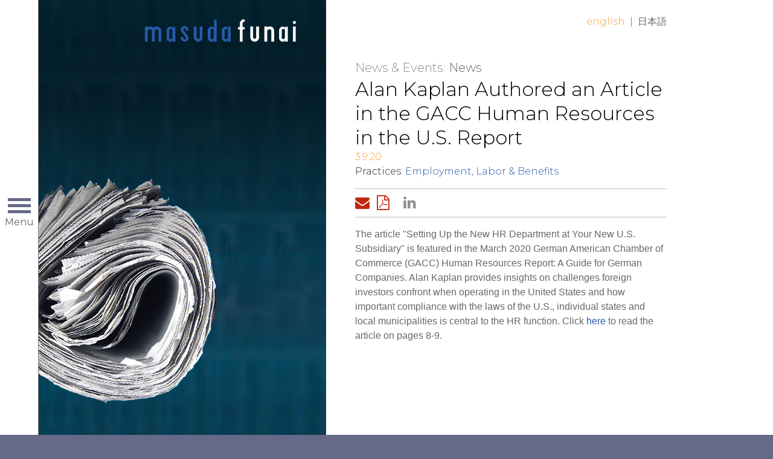

--- FILE ---
content_type: text/html; charset=utf-8
request_url: https://masudafunai.com/11339
body_size: 3684
content:

<!DOCTYPE html>
<html lang="en">
<head><title>
	Alan Kaplan Authored an Article in the GACC Human Resources in the U.S. Report | Masuda Funai
</title>
        <meta charset="utf-8" />
        <meta http-equiv="X-UA-Compatible" content="IE=Edge" />
        <meta name="viewport" content="width=device-width, initial-scale=1" />
        <link rel="canonical" href="https://www.masudafunai.com/11339" />
        <link rel="shortcut icon" href="/favicon.ico" />
        <!-- STYLES -->
        <link rel="stylesheet" type="text/css" href="/satlib/h/style/base.ashx?grid=1024,1344&pad=8,16,16" media="all" />
        <link rel="stylesheet" type="text/css" href="//fonts.googleapis.com/css?family=Montserrat:300,400,700" media="all" />
        <link rel="stylesheet" type="text/css" href="/assets/styles/font-awesome-4.7.0/css/font-awesome.min.css" media="all" />
        <link rel="stylesheet" type="text/css" href="/assets/styles/style_screen.css?mod=20240606" media="screen" />
        <link rel="stylesheet" type="text/css" href="/assets/styles/style_print.css" media="print" />
        <!-- SCRIPTS, RESPOND.JS SHOULD ALWAYS BE THE FIRST ONE HERE -->
        <!--[if lt IE 9]><script type="text/javascript" src="/scripts/respond.min.js"></script><![endif]-->
        <script type="text/javascript" src="//ajax.googleapis.com/ajax/libs/jquery/1.12.4/jquery.min.js"></script>
        <script type="text/javascript" src="/satlib/h/resource/sat.scriptbase.ashx"></script>
        <script type="text/javascript" src="/assets/scripts/sat.custom.js?mod=20171030"></script>

        <!-- GA4 Google tag (gtag.js) -->
        <script async src="https://www.googletagmanager.com/gtag/js?id=G-BHTJ40EFMW"></script>
        <script>
            window.dataLayer = window.dataLayer || [];
            function gtag() { dataLayer.push(arguments); }
            gtag('js', new Date());

            gtag('config', 'G-BHTJ40EFMW');
        </script>

        <!-- Google Analytics -->
        <script>
            (function (i, s, o, g, r, a, m) {
                i['GoogleAnalyticsObject'] = r; i[r] = i[r] || function () {
                    (i[r].q = i[r].q || []).push(arguments)
                }, i[r].l = 1 * new Date(); a = s.createElement(o),
                    m = s.getElementsByTagName(o)[0]; a.async = 1; a.src = g; m.parentNode.insertBefore(a, m)
            })(window, document, 'script', 'https://www.google-analytics.com/analytics.js', 'ga');
            ga('create', 'UA-2285268-25', 'auto');
            ga('send', 'pageview');
        </script>
        <!-- End Google Analytics -->

        
    



<meta  property="og:type" content="website" />
<meta  property="og:title" content="Alan Kaplan Authored an Article in the GACC Human Resources in the U.S. Report" />


<meta  name="twitter:card" content="summary_large_image" />
<meta  name="twitter:title" content="Alan Kaplan Authored an Article in the GACC Human Resources in the U.S. Report" />



<script type="text/javascript">
 $(document).ready(function() {
  if ($('.wb-editor-form').length>0) {
    $.getScript("/satlib/h/resource/publicWBFormScripts.ashx");
  }
 });
</script>
</head>
<body class=" shownews_page layout-news ">
    <a class="sat-sr-only" href="#skip">Skip to Main Content</a>
    <form name="mpform" method="post" action="/11339" id="mpform">
<div>
<input type="hidden" name="__VIEWSTATE" id="__VIEWSTATE" value="/wEPDwUJMzA3MDMzNjM4ZGR6V96ELtD+5OIXbVlA7ZqLr+g86BL3IjAjLXM6y7F9/w==" />
</div>

<div>

	<input type="hidden" name="__VIEWSTATEGENERATOR" id="__VIEWSTATEGENERATOR" value="C02E5F0B" />
</div>
        <div class="page">

            
<div class="page-nav">
    <div class="page-nav-clip">

        <div class="page-nav-head">
            <a class="page-nav-logo-link" href="/"><img src="/assets/images/logo-primary-grey.png" alt="Masuda Funai" /></a>
            <div class="page-nav-toggler sat-noprint">
                <span class="page-nav-toggler-icon"></span>
                <span class="page-nav-toggler-text">Menu</span>
            </div>
        </div>

        <div class="page-nav-body sat-noprint">
            <div class="page-nav-content">
                <a class="page-nav-logo-inner" href="/"><img data-lazysrc="/assets/images/logo-primary-grey.png" alt="Masuda Funai" /></a>
                <div class="page-nav-section-primary">
                    <div class="page-nav-mainlinks">
                        <a href="/people">People</a>
                        <a href="/services">Services</a>
                        <a href="/resources">Client Resources</a>
                        <a href="/ourfirm">Our Firm</a>
                        <a href="/newsevents">News &amp; Events</a>
                        <a href="/careers">Careers</a>
                        <a href="/contact">Contact</a>
                    </div>
                    <div class="page-nav-search">
                        <div class="page-nav-search-inner">
                        <input type="text" class="page-nav-search-input sat-borderbox" name="q" placeholder="Search" />
                        <a class="page-nav-search-submit" href="/search">Go</a>
                        </div>
                    </div>
                    <div class="page-nav-linkedin">
                        <a href="https://www.linkedin.com/company/masuda-funai" target="_blank">Connect<span class="page-nav-linkedin-icon"><i class="fa fa-linkedin"></i></span></a>
                    </div>
                </div>
                <div class="page-nav-section-secondary">
                    <div class="page-nav-baselinks">
                        <a href="/privacy">Privacy Policy</a>
                        <a href="/disclaimer">Disclaimer/Terms of Use</a>
                    </div>
                    <div class="page-nav-copyright">
                        &copy; Masuda Funai 2026
                    </div>
                </div>
            </div>
        </div>

    </div>
</div>


            

            <div class="page-content">
                <div class="page-branding sg-pagewidth sat-noprint">
                    <a class="page-branding-logo" href="/" title="Masuda Funai">Home</a>
                    
        <div class="page-langswap sat-noprint">
    
        <a class="active" href="/11339">English</a>
    <span class="sep">|</span>
        <a class="" href="/11341">日本語</a>
    
        </div>
    
                </div>

                <div class="page-wall">
                    <div class="page-wall-content">
                        
    
    <div class="sharedwall-newsdetail" data-lazybg="/images/websitemanager/20478_imagenewsdesktop.png"></div>


                    </div>
                </div>

                

                <div class="page-header sg-pagewidth">
                    <a class="sat-sr-only" name="skip"></a>
                    

                </div>

                <div class="page-body sg-pagewidth">
                    

    
    <div class="sharednews-mobilewall" data-lazybg-mobile="/images/websitemanager/19120_imagenewsmobile.jpg"></div>


    <div class="sharednews-page">

        <div class="sharednews-crumbs sat-noprint">
            <a class="sharednews-crumbs-root" href="/newsevents">News &amp; Events</a>:
            
    <a href="/news">News</a>

        </div>

        <div class="sharednews-header">
            
    <h1 class="sharednews-title">Alan Kaplan Authored an Article in the GACC Human Resources in the U.S. Report </h1>
    <div class="sharednews-date">3.9.20</div>
    

            
                    <div class="sharednews-practicelist">
                        Practices:
                <a href="/services/employment-labor-benefits">Employment, Labor & Benefits</a>
                    </div>
                
        </div>

        <div class="sharednews-tools sat-noprint">
            <div class="sharednews-tools-sharing">
                <a class="tool tool-mail" href="mailto:?subject=Page from Masuda Funai&body=https%3a%2f%2fwww.masudafunai.com%2f11339"><i class="fa fa-envelope"></i><span class="tool-label">Email Page</span></a>
                <a class='tool tool-pdf' href='/getpdf.aspx?type=news&show=11339'><i class='fa fa-file-pdf-o'></i><span class='tool-label'>Download PDF</span></a> 
                <a class="tool tool-linkedin" href="http://www.linkedin.com/shareArticle?mini=true&url=https%3a%2f%2fwww.masudafunai.com%2f11339"><span class="tool-label"></span><i class="fa fa-linkedin"></i></a>
            </div>
            <div class="sharednews-tools-buttons">
                
    

            </div>
        </div>

        <div class="sharednews-body">
            
    <div class="wb-content">
        <p><span style="line-height:normal"><span style="font-size:12.0pt"><span style="font-family:&quot;Arial&quot;,sans-serif">The article &quot;Setting Up the New HR Department at Your New U.S. Subsidiary&quot; is featured in the March 2020 German American Chamber of Commerce (GACC) Human Resources Report: A Guide for German Companies. Alan Kaplan provides insights on challenges foreign investors confront when operating in the United States and how important compliance with the laws of the U.S., individual states and local municipalities is central to the HR function. Click </span></span><a href="https://www.gaccmidwest.org/fileadmin/AHK_Chicago/Publications/Special_Publications/recruiting-brochure-setting-up-hr-department-german-american-for-web.pdf"><span style="font-size:12.0pt"><span style="font-family:&quot;Arial&quot;,sans-serif">here</span></span></a><span style="font-size:12.0pt"><span style="font-family:&quot;Arial&quot;,sans-serif"> to read the article on pages 8-9.</span></span></span></p>

    </div>

        </div>

    </div>

                </div>

            </div>
            <!-- /.page-content -->

            <div class="page-cellar">
                <div class="page-cellar-clip">
                    <div class="page-cellar-content">
                        

                    </div>
                </div>
            </div>

        </div>
        <!-- /.page -->
    </form>
</body>
</html>


--- FILE ---
content_type: text/css
request_url: https://masudafunai.com/assets/styles/style_screen.css?mod=20240606
body_size: 15223
content:
/* ### EXPECTS SATURNO BASE */

/* base typography overrides - special font weights for japanese support */
html, body, input, select, textarea, button {
    font-family: 'Montserrat','MS PGothic','Hiragino Kaku Gothic ProN','Yu Gothic',Meiryo,Osaka,Arial,Helvetica,sans-serif;
    font-weight: 300;
}

body {
    font-weight: 300;
    color: #666961;
}

h1, h2, h3, h4, h5, h6, h7, h8, h9 {
    font-weight: 400;
}

h1 {
    font-size: 24px;
    line-height: 32px;
}

h4 {
    font-size: 20px;
}

ul {
    list-style-type: square;
}

b, strong {
    font-weight: 400;
}

a, a:visited {
    color: #255aa7;
}

    a:hover {
        color: #babcbf;
    }

/* editor content */
.wb-content h1, .wb-content h2, .wb-content h3, .wb-content h4, .wb-content h5, .wb-content h6, .wb-content h7, .wb-content h8, .wb-content h9 {
    color: #000;
}

.wb-content h1, .wb-content h2, .wb-content p, .wb-content span, .wb-content div {
    line-height: inherit !important;
    font-size: inherit !important;
}

/* base layout/structure */

/* master page styles */
body {
    background-color: #666987;
}

.page {
    min-width: 320px;
    max-width: 500px;
    margin: 0 auto;
    position: relative;
    overflow: hidden;
    background-color: #fff;
}

.sg-pagewidth {
    padding: 0 16px;
}

.page-nav {
    width: 100%;
    height: 64px;
    position: relative;
    z-index: 1100;
}

.page-nav-head {
    width: 100%;
    height: 64px;
    position: fixed;
    left: 0;
    top: 0;
    background-color: #fff;
}

.page-nav-logo-link {
    display: block;
    width: 220px;
    height: 32px;
    margin: 16px 0 0 16px;
}

    .page-nav-logo-link img {
        display: block;
        width: 100%;
        height: auto;
    }

.page-nav-toggler {
    display: block;
    width: 60px;
    position: fixed;
    right: 6px;
    top: 4px;
    color: #666961;
    text-align: center;
    font-size: 13px;
    line-height: 16px;
    cursor: pointer;
}

.page-nav-toggler-icon {
    display: block;
    width: 40px;
    height: 40px;
    margin: 0 auto;
    background-position: 50% 50%;
    background-repeat: no-repeat;
    background-image: url('[data-uri]');
}

.page-nav-body {
    display: none;
    width: 100%;
    position: fixed;
    top: 64px;
    left: 0;
    background-color: #eaeaeb;
    color: #666961;
}

.page-nav.active .page-nav-body {
    display: block;
}

.page-nav.active .page-nav-toggler-icon {
    background-image: url('[data-uri]');
}

.page-nav-content {
    padding: 16px;
    font-size: 20px;
    line-height: 32px;
}

.page-nav-logo-inner {
    display: none;
}

.page-nav-mainlinks a {
    display: block;
    color: #666961;
}

.page-nav-search {
    padding: 0 112px 0 16px;
    margin: 12px -16px;
    background-color: #babcbf;
}

.page-nav-search-inner {
    position: relative;
}

.page-nav-search-input {
    display: block;
    width: 100%;
    height: 32px;
    padding: 0;
    margin: 0;
    border: 0;
    background-color: #babcbf;
    color: #666961;
    font-size: 20px;
    line-height: 32px;
    -webkit-appearance: none;
    -moz-appearance: none;
    font-weight: 300;
}

.page-nav-search-submit {
    display: block;
    width: 96px;
    height: 32px;
    position: absolute;
    top: 0;
    right: 16px;
    text-align: right;
    color: #666961;
    font-weight: 400;
    cursor: pointer;
}

.page-nav-search :focus {
    outline: 0;
}

.page-nav-linkedin {
    margin: 12px 0;
}

    .page-nav-linkedin a {
        color: #255aa7;
    }

.page-nav-linkedin-icon {
    margin: 0px 0px 0px 8px;
    color: #8d8f90;
}

.page-nav-section-secondary {
    font-size: 13px;
    line-height: 20px;
}

.page-nav-baselinks a {
    display: block;
    color: #000;
}

.page-content {
    min-height: 600px;
    position: relative;
    z-index: 50;
}

.page-branding {
    min-width: 0;
    position: absolute;
    top: 0;
    right: 0;
    z-index: 30;
    color: #fff;
    background-color: rgba(0,0,0,0.5);
}

.bannerBtn__container {
    position: relative;
    z-index: 1000;
    padding: 0;
}

.bannerBtn {
    padding: 5px 30px;
    width: 100%;
    display: inline-block;
    background: #F89B33;
    color: #FFF !important;
    text-align: center;
}

@media only screen and (min-width: 1024px) {
    .bannerBtn__container {
        text-align: right;
    }

    .bannerBtn {
        width: auto;
        position: absolute;
        left: 280px;
        top: 35px;
    }
}

.page-branding-logo {
    display: none;
}

.page-langswap {
    padding: 4px 16px;
    margin: 0 -16px;
    text-transform: lowercase;
    text-align: right;
}

    .page-langswap a {
        color: #fff;
    }

        .page-langswap a.active {
            color: #f89b33;
        }

        .page-langswap a:hover {
            color: #babcbf;
        }

    .page-langswap .sep {
        padding: 0 4px;
    }

.page-wall {
    width: 100%;
    height: 100%;
    position: fixed;
    top: 64px;
    left: 0;
    z-index: 1;
    overflow: hidden;
}

.page-wall-content {
    width: 100%;
    height: 100%;
    max-width: 500px;
    padding: 0;
    margin: 0 auto;
    position: relative;
    overflow: hidden;
}

.page-header {
    position: relative;
    z-index: 25;
}

.page-body {
    padding-top: 16px;
    padding-bottom: 1px;
    position: relative;
    z-index: 20;
}

.page-cellar {
    position: relative;
    z-index: 75;
    background-color: #FFFFFF;
}

/* layouts */
.layout-news .page-body {
    padding-top: 0;
}

/* shared styles */
.sharedarrow-after::after {
    content: "\0000a0";
    display: inline-block;
    width: 24px;
    height: 24px;
    margin: 0 0 0 8px;
    line-height: inherit;
    vertical-align: top;
    background: transparent url('/assets/images/arrow-24-mid.png') no-repeat 50% 50%;
    transform: rotate(0deg);
}

.sharedbanner {
    height: 180px;
    padding: 72px 0 0 0;
    color: #ccc;
}

.sharedbanner-small {
    height: 108px;
    padding: 42px 0 0 0;
}

.sharedbanner-section {
    padding: 0;
    margin: 0;
    font-size: 16px;
    line-height: 24px;
    color: #ccc;
    font-weight: 300;
}

a.sharedbanner-sectionlink {
    display: inline;
    padding: 0;
    margin: 0;
    font-size: inherit;
    line-height: inherit;
    color: #ccc;
    font-weight: 300;
}

    a.sharedbanner-sectionlink:hover {
        color: #f0a429;
    }

.sharedbanner-title {
    display: inline;
    padding: 0;
    margin: 0;
    font-size: inherit;
    line-height: inherit;
    color: #fff;
    font-weight: 300;
}

.sharedbanner-headline {
    padding: 0;
    margin: 0;
    font-size: 24px;
    line-height: 28px;
    color: #fff;
    font-weight: 400;
}

.sharedbanner-vbox {
    width: 100%;
    display: table;
    position: relative;
    z-index: 2;
}

    .sharedbanner-vbox .sharedbanner {
        display: table-cell;
        padding: 0;
        vertical-align: middle;
    }

.sharedbanner-wall-mobile {
    position: absolute;
    top: 0;
    left: 0;
    width: 100%;
    height: 180px;
    z-index: 1;
    background-repeat: no-repeat;
    background-position: 50% 0;
    background-size: 500px auto;
    background-color: rgba(0,0,0,0.5);
}

.sharedbasenav {
    font-size: 16px;
    line-height: 24px;
}

    .sharedbasenav > a {
        display: block;
        padding: 8px 48px 8px 16px;
        font-size: 20px;
        line-height: 32px;
        border-top: 1px solid #babcbf;
        background-color: #666961;
        color: #fff;
        position: relative;
    }

        .sharedbasenav > a:first-child {
            border: 0px;
        }

        .sharedbasenav > a::before {
            content: "\0000a0";
            display: block;
            width: 32px;
            height: 32px;
            position: absolute;
            top: 8px;
            right: 16px;
            background: transparent url('/assets/images/arrow-24-mid.png') no-repeat 50% 50%;
            transform: rotate(-90deg);
        }

        .sharedbasenav > a.active {
            background-color: #c12811;
        }

            .sharedbasenav > a.active::before {
                transform: rotate(90deg);
            }

        .sharedbasenav > a[href^="/"]::before {
            display: none;
        }

.sharedbasenav-hidden {
    display: block;
    width: 1px;
    height: 1px;
    padding: 0;
    margin: 0;
    border: 0;
    overflow: hidden;
    position: absolute;
    left: -1px;
    bottom: 0;
    opacity: 0.0;
}

.sharedbasenav-hiddenbody {
    display: none !important;
}

.sharedbasenav-pop {
    display: none;
    padding: 16px 0;
}

    .sharedbasenav-pop.active {
        display: block;
    }

.sharedbasenav-subhead {
    font-weight: 300;
    padding: 0 0 16px 0;
}

.sharedbasenav-hidden-body {
    display: none;
}

.sharedbioboxes {
}

.sharedbiobox {
    position: relative;
    padding: 0 0 0 116px;
    margin: 0 0 16px 0;
    font-size: 14px;
    line-height: 20px;
}

    .sharedbiobox::after {
        content: " ";
        display: table;
        clear: both;
    }

.sharedbiobox-imagelink {
    display: block;
    width: 100px;
    height: 75px;
    margin: 0 0 0 -116px;
    float: left;
    background-position: 50% 0;
    background-repeat: no-repeat;
    background-size: cover;
    background-color: rgba(0,0,0,0.85);
}

.sharedbiobox-text {
}

a.sharedbiobox-title {
    color: #000;
    font-size: 16px;
    font-weight: 400;
}

    a.sharedbiobox-title:hover {
        color: #babcbf;
    }

.sharedbiobox-subtitle {
    color: #6ca700;
}

.sharedbiobox-phone {
    display: none;
}

.sharedbiobox-icons {
    font-size: 28px;
    line-height: 32px;
}

    .sharedbiobox-icons > a {
        color: #babcbf;
        margin: 0 8px 0 0;
    }

.sharedbody-inv,
.sharedbody-inv h2,
.sharedbody-inv h3,
.sharedbody-inv h4,
.sharedbody-inv h5,
.sharedbody-inv h6,
.sharedbody-inv h7,
.sharedbody-inv h8,
.sharedbody-inv h9 {
    color: #fff;
}

.sharedform input, .sharedform select, .sharedform textarea {
    background-color: rgba(186,188,191,0.65);
    border: 0px;
    font-weight: 300;
}

.sharedform select {
    padding-right: 32px;
    background-image: url('/assets/images/arrow-select.png');
    -webkit-border-radius: 0;
    border-radius: 0;
}

.sharedform option {
    font-weight: 300;
}

.sharednews-crumbs {
    height: 180px;
    padding: 72px 0 0 0;
    color: #ccc;
}

    .sharednews-crumbs a {
        color: #fff;
    }

a.sharednews-crumbs-root {
    color: #ccc;
}

.sharednews-header {
    padding: 16px 0 0 0;
    color: #212121;
}

.sharednews-title {
    padding: 0;
    margin: 0;
    font-size: 24px;
    line-height: 32px;
    color: #000;
}

.sharednews-tools {
    margin: 16px 0;
    padding: 7px 0;
    position: relative;
    border-top: 1px solid #babcbf;
    border-bottom: 1px solid #babcbf;
}

.sharednews-tools-sharing .tool {
    display: inline-block;
    width: 32px;
    height: 32px;
    overflow: hidden;
    font-size: 24px;
    line-height: 32px;
    vertical-align: top;
    color: #c12811;
    cursor: pointer;
}

.sharednews-tools-sharing .tool-label {
    font-size: 0;
}

.sharednews-tools-sharing .tool-linkedin {
    width: auto;
    color: #8d8f90;
}

    .sharednews-tools-sharing .tool-linkedin .tool-label {
        display: inline-block;
        margin: 0 8px 0 0;
        font-size: 16px;
        color: #f0a429;
        vertical-align: top;
    }

.sharednews-tools-buttons {
    position: absolute;
    top: 7px;
    right: 0;
    font-size: 14px;
    line-height: 32px;
    text-align: right;
}

    .sharednews-tools-buttons > a {
        display: inline-block;
        padding: 0 16px;
        margin: 0 0 0 4px;
        background-color: #255aa7;
        color: #fff;
    }

.sharednews-mobilewall {
    position: absolute;
    top: 0;
    left: 0;
    width: 100%;
    height: 180px;
    z-index: 1;
    background-repeat: no-repeat;
    background-position: 50% 0;
    background-size: 500px auto;
    background-color: rgba(0,0,0,0.5);
}

.sharednews-page {
    position: relative;
    z-index: 2;
}

.sharednews-date {
    color: #f89b33;
}

.sharednewssearch-triggers {
    margin: 8px 0 0 0;
}

    .sharednewssearch-triggers > a {
        width: 50%;
        display: inline-block;
        padding: 8px 0 8px 0;
        color: #fff;
        text-align: center;
        vertical-align: top;
    }

    .sharednewssearch-triggers .trigger-search {
        padding-right: 24px;
        background-color: #c12811;
    }

    .sharednewssearch-triggers .trigger-subscribe {
        background-color: #f0a429;
    }

    .sharednewssearch-triggers > .trigger-search::before {
        content: "\0000a0";
        display: inline-block;
        width: 24px;
        height: 24px;
        margin: 0 0 0 8px;
        line-height: inherit;
        vertical-align: top;
        background: transparent url('/assets/images/arrow-24-light.png') no-repeat 50% 50%;
        transform: rotate(90deg);
    }

.sharednewssearch-form-box {
    display: block;
    height: 0;
    margin: 16px -16px -16px -16px;
    overflow: hidden;
    transition: height .25s;
}

.sharednewssearch-form {
    padding: 16px;
    margin: 0;
    background-color: #fff;
}

.sharednewssearch.active .sharednewssearch-form-box {
    height: 248px;
}

.sharednewssearch.active .sharednewssearch-triggers > .trigger-search::before {
    transform: rotate(-90deg);
}

.sharednewssearch-actions {
    font-size: 20px;
    font-weight: 400;
    text-align: right;
}

.sharednewssearch-submit {
    display: inline-block;
    padding: 0 0 0 16px;
    vertical-align: top;
    cursor: pointer;
}

    .sharednewssearch-submit:hover {
        color: #babcbf;
    }

.sharedrelated-exp-item {
    padding: 0 0 0 24px;
    margin: 0 0 24px 0;
    position: relative;
}

    .sharedrelated-exp-item::before {
        content: "\0000a0";
        display: block;
        width: 8px;
        height: 8px;
        position: absolute;
        left: 0px;
        top: 8px;
        background-color: #999;
    }

.sharedrelated-media-header {
    padding: 0 0 8px 0;
    font-size: 20px;
    line-height: 32px;
    font-weight: 300;
}

.sharedrelated-media-item {
    padding: 15px 0 0 0;
    margin: 0 0 16px 0;
    border-top: 1px solid #ccc;
}

.sharedrelated-media-list .sharedrelated-media-title {
    color: #000;
    font-weight: 400;
}

    .sharedrelated-media-list .sharedrelated-media-title[href]:hover {
        color: #babcbf;
    }

.sharedrelated-media-date {
    margin-bottom: 8px;
}

.sharedsidenav {
    padding-top: 23px;
    margin: 24px 0;
    border-top: 1px solid #fff;
    list-style-type: square;
    color: #fff;
}

    .sharedsidenav > .root {
        display: none;
    }

    .sharedsidenav a {
        color: #f89b33;
    }

    .sharedsidenav > .active {
        font-weight: 400;
    }

    .sharedsidenav a:hover {
        color: #babcbf;
    }

.sharedwall-static {
    width: 100%;
    height: 100%;
    top: 0;
    left: 0;
    z-index: 1;
    background-repeat: no-repeat;
    background-size: 500px auto;
    background-position: 50% 0;
}

.sharedwall-static-hidemobile {
    display: none;
}

.sharedwall-biobg {
    width: 100%;
    height: 240px;
    top: 0;
    left: 0;
    z-index: 1;
    background-repeat: no-repeat;
    background-size: cover;
    background-position: 50% 0;
    background-color: rgba(0,0,0,0.90);
}

.sharedwall-biodetail {
    width: 100%;
    height: 400px;
    position: absolute;
    z-index: 2;
    top: 32px;
    left: auto;
    right: -24px;
    background-position: 100% 0px;
    background-size: auto 100%;
    background-repeat: no-repeat;
}

.sharedwall-overlay {
    width: 100%;
    height: 100%;
    position: absolute;
    top: 0;
    left: 0;
    z-index: 3;
    background-repeat: no-repeat;
}

/* page-specific styles */
.bios_page .page-content {
    padding: 0;
}

.bios_page .page-body {
    width: 100%;
    padding: 0;
}

.bios-sharedbanner {
    height: 160px;
}

.bios-search {
    padding: 0 0 24px 0;
    position: relative;
    z-index: 3;
}

.bios-letters {
    margin: -32px 0 0 0;
}

.bios-letters-alpha {
    display: none;
}

    .bios-letters-alpha a:hover {
        color: #babcbf;
    }

a.bios-search-viewall {
    display: block;
    float: right;
    clear: both;
    margin: 0 0 8px 0;
    text-transform: lowercase;
    color: #fff;
}

    a.bios-search-viewall:hover {
        color: #babcbf;
    }

.bios-search-actions {
    margin: 8px 0 0 0;
    text-align: right;
    font-size: 24px;
    line-height: 32px;
    color: #fff;
}

    .bios-search-actions span {
        display: inline-block;
        padding: 0 0 0 24px;
        cursor: pointer;
    }

        .bios-search-actions span:hover {
            color: #babcbf;
        }

.bios-search-reset {
    color: #babcbf;
}

.bios-results {
    padding: 16px 0;
    background-color: #fff;
}

.bios-results-intro {
    margin: 0 0 16px 0;
    color: #000;
}

.bios-landing h2 {
    padding: 0;
    margin: 16px 0;
    font-size: 20px;
    line-height: 24px;
    color: #f89b33;
}

.bios-featbox {
    min-height: 75px;
    padding: 0 0 0 116px;
    margin: 0 0 16px 0;
    position: relative;
    font-size: 14px;
    line-height: 20px;
}

.bios-featbox-imagelink {
    display: block;
    width: 100px;
    height: 75px;
    position: absolute;
    top: 0;
    left: 0;
    background-position: 50% 0;
    background-repeat: no-repeat;
    background-size: contain;
    background-color: rgba(0,0,0,0.85);
}

a.bios-featbox-title {
    color: #fff;
    font-size: 16px;
}

    a.bios-featbox-title:hover {
        color: #babcbf;
    }

.bios-featbox-subtitle {
    color: #91d500;
}

.careers-position {
    padding: 23px 0 0 0;
    margin: 24px 0 0 0;
    border-top: 1px solid #fff;
}

    .careers-position:first-child {
        padding: 0;
        margin: 0;
        border: 0;
    }

h2.careers-position-title {
    color: #f89b33;
}

.careers-position-loc {
    color: #91d500;
}

.careers-position-body {
    margin: 24px 0;
}

.careers-position-body-extras {
    display: none;
}

.careers-expandlink {
    display: inline;
    color: #91d500;
    font-weight: 400;
    cursor: pointer;
    text-transform: lowercase;
    white-space: nowrap;
}

.careers-quotes {
    max-width: 360px;
    margin: 48px auto 24px 0;
}

    .careers-quotes > h2 {
        color: #f89b33;
        font-size: 21px;
        line-height: 25px;
        font-weight: 300;
    }

.careers-quote {
    margin: 8px 0 24px 0;
}

.careers-quote-photo {
    margin: 0 0 8px 0;
    position: relative;
}

.careers-quote-photo-image {
    width: 100%;
    padding: 100% 0 0 0;
    background-repeat: no-repeat;
    background-position: 50% 0;
    background-size: cover;
}

.careers-quote-photo-blurb {
    margin: 8px 0 0 0;
    font-size: 14px;
}

.careers-quote-name {
    font-weight: 400;
    text-align: right;
}

.careers-quote-title {
    color: #91d500;
    font-size: 14px;
    text-align: right;
}

.contact-locs {
    margin: 24px 0;
}

.contact-loc {
    padding: 16px 0;
    border-top: 1px solid #bbb;
    font-size: 14px;
}

    .contact-loc:first-child {
        padding-top: 0;
        border-top: 0;
    }

    .contact-loc h2 {
        padding: 0;
        margin: 0;
        font-size: 24px;
        line-height: 32px;
        color: #f89b33;
    }

.contact-comments {
    margin-top: 24px;
}

.contact-form input.contact-submit {
    padding: 0;
    margin: 0;
    background-color: transparent;
    color: #255aa7;
    font-size: 32px;
    line-height: 40px;
    text-align: left;
    font-weight: 300;
}

.event-facts {
    margin: 0 0 24px 0;
    border-bottom: 1px solid #babcbf;
}

    .event-facts h2 {
        color: #000;
        font-size: 16px;
        line-height: 24px;
    }

a.homearea-serviceslink {
    color: #91d500;
    text-transform: lowercase;
    font-weight: 400;
}

.homearea-expitem {
    margin: 24px 0 0 0;
    padding: 23px 0 0 0;
    border-top: 1px solid #fff;
}

    .homearea-expitem > h2 {
        margin: 0 0 8px 0;
        font-size: 21px;
        line-height: 25px;
        font-weight: 300;
        color: #f89b33;
    }

.index_page .page-body {
    display: none;
}

.index_page .page-content {
    padding-bottom: 0;
}

.homepop-newsitem {
    margin: 24px 0;
}

    .homepop-newsitem > a {
        color: #000;
    }

        .homepop-newsitem > a:hover {
            color: #babcbf;
        }

.homepop-viewall {
    text-transform: lowercase;
}

.homeslider-wall {
    background-color: #000;
    color: #fff;
}

.homeslide {
    min-height: 600px;
    padding: 64px 0 16px 0;
    background-size: 500px auto;
    background-position: 50% 0px;
    background-repeat: no-repeat;
}

.homeslide-content {
    max-width: 280px;
    margin: 0 auto 0 0;
}

.homeslide-title {
    color: #f89b33;
}

.homeslide-tagline {
    margin: 0 0 8px 0;
    font-size: 28px;
    line-height: 28px;
}

.homeslide-slogan {
    font-size: 20px;
    line-height: 24px;
    color: #91d500;
    font-weight: 500;
}

a.homeslide-morelink {
    text-transform: lowercase;
    color: #babcbf;
}

    a.homeslide-morelink:hover {
        color: #f0a429;
    }

.homeslider-switcher {
    width: 100%;
    position: absolute;
    top: 0;
    left: 0;
    z-index: 2;
}

.homeslider-switcher-dots {
    display: block;
    position: absolute;
    top: 32px;
    left: 16px;
    font-size: 16px;
    line-height: 24px;
}

    .homeslider-switcher-dots .owl-dot {
        display: inline-block;
        width: 24px;
        height: 24px;
        margin: 0 8px 0 0;
        background-color: #666961;
        cursor: pointer;
        vertical-align: top;
    }

        .homeslider-switcher-dots .owl-dot.active {
            background-color: #fff;
        }

.homeslider-switcher-box {
    display: none;
}

.newscore-sharedbanner {
    height: 124px;
}

.sharedbanner-vbox .newscore-sharedbanner {
    vertical-align: bottom;
}

.newscore-body {
    margin: 0 -16px 0 -16px;
    padding: 16px;
    background-color: #fff;
}

.newscore-section-col {
    padding-bottom: 16px;
}

a.newscore-section-link {
    display: table;
    width: 100%;
    height: 180px;
    border: 0;
    text-align: center;
    border-spacing: 0;
    font-weight: 400;
    font-size: 20px;
    line-height: 24px;
    background-color: rgba(0,0,0,0.1);
}

.newscore-section-link > span {
    display: table-cell;
    vertical-align: middle;
    color: #fff;
}

.newscore-section-viewmore {
    margin: 0 0 16px 0;
    text-align: right;
    text-transform: lowercase;
}

    .newscore-section-viewmore > a {
        color: #f89b33;
    }

        .newscore-section-viewmore > a:hover {
            color: #babcbf;
        }

a.newscore-item-title {
    color: #000;
    font-weight: 400;
}

    a.newscore-item-title:hover {
        color: #babcbf;
    }

a.newslist-homelink {
    color: #ccc;
}

.newslist-type {
    font-size: 24px;
    line-height: 32px;
    color: #000;
    font-weight: 300;
}

.newslist-body {
    padding: 16px;
    position: relative;
    background-color: #fff;
    color: #666;
}

.newslist-paging {
    margin: 16px 0 0 0;
    font-size: 16px;
    line-height: 24px;
}

    .newslist-paging > a {
        display: inline-block;
        vertical-align: top;
        width: 24px;
        height: 24px;
        text-align: center;
        background-color: #255aa7;
        color: #fff;
    }

        .newslist-paging > a.disabled {
            background-color: #999;
        }

.newslist-paging-text {
    margin: 0 8px;
}

.newslist-items {
    padding: 16px 0 0 0;
}

.newslist-item {
    padding: 0 0 15px 0;
    margin: 0 0 16px 0;
    border-bottom: 1px solid #666;
}

a.newslist-item-title {
    color: #000;
    font-weight: 400;
}

.register-header {
    color: #000;
    font-weight: 400;
}

.register-count select {
    display: inline-block;
    width: 64px;
}

.register-extras {
    display: none;
}

.register-extra {
    display: none;
}

.register-extras.active {
    display: block;
    margin: 24px 0;
}

.register-extra.active {
    display: block;
    padding: 23px 0 0 0;
    margin: 16px 0 0 0;
    border-top: 1px solid #000;
}

.register-form input.register-submit {
    width: auto;
    display: inline-block;
    padding: 0;
    margin: 0;
    background-color: transparent;
    color: #255aa7;
    font-weight: 300;
    white-space: normal;
    font-size: 24px;
    line-height: 32px;
}

.register-feedback {
    padding: 16px;
    background-color: #eee;
    color: #000;
    font-weight: 400;
}

.search-body {
    min-height: 500px;
    margin: -16px;
    padding: 16px;
    background-color: #fff;
}

.search-inputs {
    margin: 0 0 24px 0;
}

    .search-inputs button.search-submit {
        display: block;
        width: 100%;
        padding: 0;
        margin: 0;
        background-color: transparent;
        border: 0px;
        color: #255aa7;
        text-align: right;
        font-size: 24px;
        line-height: 40px;
    }

.search-results-desc {
    margin: 24px 0;
    font-size: 20px;
    line-height: 23px;
}

.search-results-group {
    margin: 24px 0;
}

    .search-results-group > h2 {
        padding: 0;
        margin: 0 0 16px 0;
        color: #f89b33;
        font-weight: 400;
    }

.search-results-list {
    margin: 0;
    padding: 0;
    list-style: none outside;
}

    .search-results-list > li {
        margin: 16px 0;
    }

        .search-results-list > li > a {
            color: #000;
            font-weight: 400;
        }

            .search-results-list > li > a:hover {
                color: #babcbf;
            }

.services-cols {
    margin-top: -16px;
}

.services-list {
    padding: 0 0 16px 0;
    font-size: 20px;
    line-height: 32px;
    color: #fff;
}

.services-list-header > a {
    color: #f89b33;
}

    .services-list-header > a:hover {
        color: #babcbf;
    }

.services-list-toggler {
    display: none;
    width: 24px;
    margin: 0 0 0 4px;
    font-size: 24px;
    line-height: 32px;
    cursor: pointer;
    vertical-align: top;
}

.services-list-rollup .services-list-toggler {
    display: inline-block;
}

.services-list-toggler .active {
    display: none;
}

.services-list.active .services-list-toggler .base {
    display: none;
}

.services-list.active .services-list-toggler .active {
    display: inline;
}

.services-sublist {
    font-size: 16px;
    line-height: 24px;
}

.services-sublist-item a {
    color: #fff;
}

    .services-sublist-item a:hover {
        color: #babcbf;
    }

.showbio_page .page-body {
    min-height: 240px;
    background-color: #fff;
}

.showbio-header-info {
    height: 240px;
    padding: 64px 120px 0 0;
    color: #fff;
}

.showbio-name {
    padding: 0;
    margin: 0;
    color: #fff;
    font-size: 28px;
    line-height: 32px;
    font-weight: 300;
}

.showbio-title {
    font-size: 16px;
    line-height: 24px;
    color: #91d500;
    font-weight: 400;
}

.showbio-header-info-mobile {
    font-size: 32px;
    line-height: 48px;
}

    .showbio-header-info-mobile a {
        color: #babcbf;
    }

        .showbio-header-info-mobile a.vcard {
            font-size: 29px;
        }

.showbio-contact {
    padding: 16px 16px 0 16px;
    margin: 0 -16px;
    background-color: #fff;
}

.showbio-contact-phones {
    display: none;
}

.showbio-contact-social {
    padding: 0 0 16px 0;
    font-size: 32px;
    line-height: 48px;
    border-bottom: 1px solid #666;
}

    .showbio-contact-social a {
        color: #babcbf;
    }

    .showbio-contact-social .email, .showbio-contact-social .vcard {
        display: none;
    }

.showbio-expandlink {
    display: inline;
    color: #91d500;
    font-weight: 400;
    cursor: pointer;
    text-transform: lowercase;
    white-space: nowrap;
}

.showbio-body {
    margin: 0 0 24px 0;
}

.showbio-body-extras {
    display: none;
}

.showbio-activity {
    margin: 0 0 24px 0;
}

.showbio-mininav > h2 {
    padding: 0;
    margin: 0;
    font-size: 20px;
    line-height: 24px;
}

.showbio-mininav-list a {
    color: #f89b33;
}

.showbio-expgroup-intro {
    font-weight: 400;
}

.showbio-expgroup-list > li {
    margin: 24px 0;
}

.showcareer-tablinks {
    padding: 7px 0;
    margin: -16px 0 16px 0;
    border-bottom: 1px solid #fff;
    border-top: 1px solid #fff;
}

    .showcareer-tablinks a {
        display: block;
        color: #fff;
    }

        .showcareer-tablinks a.active {
            color: #f89b33;
        }

        .showcareer-tablinks a:hover {
            color: #babcbf;
        }

.showcareer-tabbody {
    display: none;
}

    .showcareer-tabbody.active {
        display: block;
    }

.showservice-icons {
    padding: 16px 0 16px 0;
    margin: 0 0 16px 0;
    font-size: 32px;
    line-height: 48px;
    border-bottom: 1px solid #666;
}

    .showservice-icons a {
        color: #babcbf;
    }

.showservice-child {
    margin: 0 0 16px 0;
}

a.showservice-child-link {
    display: block;
    padding: 0;
    margin: 0;
    font-size: 20px;
    line-height: 32px;
    font-weight: 400;
    color: #000;
}

    a.showservice-child-link:hover {
        color: #babcbf;
    }

.showservice-child-body {
    margin: 0 0 24px 0;
}

.subscribe-content {
    min-height: 600px;
    padding: 16px;
    margin: -16px -16px -16px -16px;
    background-color: #fff;
}

.subscribe-details {
    margin: 24px 0 0 0;
}

    .subscribe-details select[size] option {
        font-weight: 300;
    }

    .subscribe-details input[type=checkbox] + label {
        font-size: 14px;
    }

.subscribe-header {
    color: #000;
    font-weight: 400;
}

.subscribe-help {
    font-size: 14px;
}

.subscribe-actions {
    margin: 8px 0 0 0;
}

.subscribe-form input.subscribe-submit {
    width: auto;
    display: inline-block;
    padding: 0;
    margin: 0;
    background-color: transparent;
    color: #255aa7;
    font-weight: 300;
    white-space: normal;
    font-size: 24px;
    line-height: 32px;
}

.subscribe-feedback {
    padding: 16px;
    background-color: #eee;
    color: #000;
    font-weight: 400;
}

.disclaimertext {
    line-height: 20px;
    font-family: "Cambria",serif
}

/* ########## START : Responsive/Tablet+ ############################################################ */
@media only screen and (min-width : 1024px) {
    /* master layout mods */
    html, body {
    }

    .page {
        max-width: 1920px;
        padding-left: 64px;
        background-color: #000;
    }

    .sg-pagewidth {
        width: 864px;
        max-width: none;
        padding: 0;
        margin: 0 auto;
    }

    .page-nav {
        width: 64px;
        position: absolute;
        top: 0px;
        left: 0px;
    }

    .page-nav-clip {
        width: 64px;
        height: 100%;
        position: fixed;
        background-color: #fff;
        overflow: hidden;
        transition: width ease 0.25s;
        border-right: 1px solid rgba(0,0,0,0.5);
    }

    .page-nav.active .page-nav-clip {
        width: 424px;
    }

    .page-nav-head {
        width: 64px;
        height: 100%;
        position: absolute;
        left: 0px;
        top: 0px;
        z-index: 121;
    }

    .page-nav-toggler {
        width: 64px;
        height: 64px;
        margin: -40px 0 0 0;
        position: absolute;
        left: 0;
        top: 50%;
        right: auto;
        font-size: 16px;
        font-weight: 400;
    }

    .page-nav-logo-link {
        display: none;
    }

    .page-nav-body {
        display: block;
        width: 360px;
        height: 100%;
        position: absolute;
        left: auto;
        top: 0px;
        right: 0px;
        z-index: 120;
    }

    .page-nav-content {
        padding: 16px 48px 0 48px;
    }

    .page-nav-logo-inner {
        display: block;
        margin: 0 0 16px 0;
    }

        .page-nav-logo-inner img {
            display: block;
            width: 100%;
            height: auto;
        }

    .page-nav-search {
        padding-left: 48px;
        margin: 0px -48px;
    }

    .page-nav-linkedin {
        margin: 0;
    }

    .page-nav-section-secondary {
        position: absolute;
        bottom: 16px;
    }

    .page-content {
        min-height: 1000px;
        padding-bottom: 64px;
    }

    .page-branding {
        height: 96px;
        padding-top: 32px;
        position: relative;
        right: auto;
        background-color: transparent;
    }

    .page-branding-logo {
        display: block;
        width: 250px;
        height: 40px;
        font-size: 0;
        line-height: 0;
        text-indent: -9999px;
        overflow: hidden;
        outline: 0;
        background-repeat: no-repeat;
        background-position: 0px 0px;
        background-size: 100% auto;
        background-image: url('/assets/images/logo-primary-white.png');
    }

    .page-langswap {
        padding: 0;
        margin: 0;
        position: absolute;
        right: 0;
        top: 24px;
        background-color: transparent;
    }

    .page-wall {
        top: 0;
        padding: 0 0 0 64px;
    }

    .page-wall-content {
        width: 960px;
        max-width: none;
        overflow: visible;
    }

    .page-cellar {
        width: 100%;
        position: fixed;
        bottom: 0;
        left: 0;
        z-index: 75;
        background-color: #666961;
    }

    .page-cellar-clip {
        max-width: 1920px;
        padding-left: 64px;
        margin: 0 auto;
        position: relative;
    }

    .page-cellar-content {
        position: relative;
    }

    /* layouts */
    .layout-news .page {
        background-color: #fff;
    }

    .layout-news .page-branding {
        margin-bottom: -96px;
    }

    .layout-news .page-langswap {
        color: #666961;
    }

        .layout-news .page-langswap a {
            color: #666961;
        }

            .layout-news .page-langswap a.active {
                color: #f89b33;
            }

    /* shared styles */
    .sharedbanner {
        max-width: 640px;
    }

    .sharedbanner-section {
        font-size: 20px;
        line-height: 32px;
        color: #cbcdcf;
    }

    .sharedbanner-headline {
        font-size: 40px;
        line-height: 40px;
    }

    .sharedbanner-vbox {
        max-width: 640px;
    }

        .sharedbanner-vbox .sharedbanner {
            padding-bottom: 16px;
            vertical-align: bottom;
        }

    .sharedbanner-vbox-withnav {
        margin: 0 0 0 200px;
        padding-left: 48px;
    }

    .sharedbanner-wall-mobile {
        display: none;
    }

    .sharedbasenav::after {
        display: table;
        content: " ";
        clear: both;
    }

    .sharedbasenav > a {
        width: 25%;
        padding: 8px 8px 8px 0;
        float: left;
        border-top: 0;
        border-right: 1px solid #babcbf;
        text-align: center;
        position: relative;
        z-index: 60;
        font-size: 16px;
    }

        .sharedbasenav > a:first-child {
            border-right: 1px solid #babcbf;
        }

        .sharedbasenav > a::before {
            display: inline-block;
            position: static;
            vertical-align: top;
        }

    .sharedbasenav-pop {
        display: block;
        width: 100%;
        margin: 0 0 48px 0;
        padding: 0;
        position: absolute;
        bottom: -500px;
        left: 0;
        z-index: 55;
        background-color: #FFFFFF;
        transition: bottom ease 0.5s;
    }

        .sharedbasenav-pop.active {
            bottom: 0;
        }

    .sharedbasenav-pop-body {
        max-height: 448px;
        padding: 24px 0 16px 0;
        overflow-y: auto;
    }

    .sharedbioboxes {
        margin: 0 -4px;
    }

        .sharedbioboxes::after {
            content: " ";
            display: table;
            clear: both;
        }

    .sharedbiobox {
        width: 25%;
        min-height: 300px;
        padding: 0 4px;
        margin: 0;
        float: left;
        font-size: 16px;
        line-height: 20px;
    }

    .sharedbiobox-imagelink {
        display: block;
        width: 100%;
        height: auto;
        padding: 75% 0 0 0;
        margin: 0 0 8px 0;
        float: none;
    }

    .sharedbiobox-subtitle {
        font-size: 14px;
    }

    .sharedbiobox-text {
        padding: 0;
        margin: 0;
        float: none;
    }

    .sharedbiobox-phone {
        display: block;
    }

    .sharedbiobox-icons > .phone {
        display: none;
    }

    .sharedbody-inv-large,
    .sharedbody-inv-large h2,
    .sharedbody-inv-large h3,
    .sharedbody-inv-large h4,
    .sharedbody-inv-large h5,
    .sharedbody-inv-large h6,
    .sharedbody-inv-large h7,
    .sharedbody-inv-large h8,
    .sharedbody-inv-large h9 {
        color: #fff;
    }

    .sharedbody-slim {
        max-width: 640px;
    }

    .sharedbody-withnav {
        position: relative;
    }

        .sharedbody-withnav:after {
            content: " ";
            display: table;
            clear: both;
        }

    .sharedbody-withnav-content {
        width: 640px;
        padding: 0 0 0 48px;
        margin: 0 0 0 200px;
        float: left;
    }

    .sharednews-page {
        padding: 96px 0 64px 48px;
        margin: 0 0 0 300px;
    }

    .sharednews-crumbs {
        height: auto;
        padding: 0;
        font-size: 20px;
        line-height: 32px;
    }

        .sharednews-crumbs a {
            color: #666961;
        }

    a.sharednews-crumbs-root {
        color: #8d8f90;
    }

        a.sharednews-crumbs-root:hover {
            color: #babcbf;
        }

    .sharednews-header {
        padding: 0;
    }

    .sharednews-title {
        font-size: 32px;
        line-height: 40px;
        font-weight: 300;
    }

    .sharednews-mobilewall {
        display: none;
    }

    .sharednewssearch-triggers {
        margin: 0;
    }

        .sharednewssearch-triggers > a {
            width: 150px;
        }

    .sharednewssearch-form-box {
        padding: 0;
        margin: 0;
    }

    .sharednewssearch.active .sharednewssearch-form-box {
        height: 104px;
    }

    .sharednewssearch-form {
        padding: 16px 0 8px 0;
        margin: 0;
        background-color: transparent;
    }

        .sharednewssearch-form .sg-row-pad {
            margin-left: -8px;
            margin-right: -8px;
        }

            .sharednewssearch-form .sg-row-pad .sg-col-md-3 {
                padding: 0 8px;
            }

    .sharednewssearch-actions {
        font-size: 24px;
        line-height: 32px;
        color: #fff;
    }

    .sharedrelated-exp-item {
        padding-top: 24px;
        border-top: 1px solid #ccc;
    }

        .sharedrelated-exp-item::before {
            top: 32px;
        }

        .sharedrelated-exp-item:first-child {
            padding-top: 0;
            border: 0;
        }

            .sharedrelated-exp-item:first-child::before {
                top: 8px;
            }

    .sharedrelated-media-header {
        font-size: 24px;
        line-height: 32px;
    }

    a.sharedrelated-media-title {
        font-size: 17px;
        line-height: 24px;
    }

    .sharedsidenav {
        display: block;
        width: 200px;
        padding: 48px 32px 48px 0;
        margin: 0;
        position: absolute;
        top: 0;
        left: 0;
        border-top: 0;
        border-right: 1px solid #fff;
        list-style: none outside;
        font-size: 18px;
        line-height: 24px;
    }

        .sharedsidenav a {
            color: #fff;
        }

        .sharedsidenav .root {
            display: block;
        }

        .sharedsidenav > li {
            display: block;
            padding: 0;
            margin: 0 0 8px 0;
            position: relative;
        }

            .sharedsidenav > li.active::after {
                content: "\0000a0";
                display: block;
                width: 20px;
                height: 20px;
                position: absolute;
                top: 2px;
                right: -42px;
                background-color: #fff;
            }

        .sharedsidenav > .active {
            font-weight: 300;
        }

            .sharedsidenav > .active a {
                color: #f89b33;
            }

    .sharedwall-static {
        display: block;
        position: absolute;
        width: 1920px;
        left: -480px;
        background-size: 1920px auto;
    }

    .sharedwall-newsdetail {
        display: block;
        position: absolute;
        width: 762px;
        height: 100%;
        top: 0;
        left: auto;
        right: 612px;
        z-index: 1;
        background-repeat: no-repeat;
        background-size: 762px auto;
        background-position: 100% 0px;
    }

    .sharedwall-biobg {
        width: 1920px;
        height: 100%;
        position: absolute;
        left: -480px;
        background-size: 1920px auto;
        background-image: url('/assets/images/showbio-bg.jpg');
    }

    .sharedwall-biodetail {
        height: 946px;
        top: 78px;
        right: -80px;
        background-size: auto 946px;
    }

    .sharedwall-overlay {
        width: 1920px;
        left: -480px;
        background: rgba(0,0,0,0.80);
        background: transparent -moz-linear-gradient(-5deg, rgba(0,0,0,0.80) 0%, rgba(0,0,0,0.95) 45%, rgba(0,0,0,0.85) 59%, rgba(0,0,0,0.0) 85%);
        background: transparent -webkit-linear-gradient(-5deg, rgba(0,0,0,0.80) 0%, rgba(0,0,0,0.95) 45%, rgba(0,0,0,0.85) 59%, rgba(0,0,0,0.0) 85%);
        background: transparent linear-gradient(95deg, rgba(0,0,0,0.80) 0%, rgba(0,0,0,0.95) 45%, rgba(0,0,0,0.85) 59%, rgba(0,0,0,0.0) 85%);
    }

    /* page-specific styles */
    .about-body h2, .about-body h3 {
        color: #f89b33;
        font-size: 21px;
        line-height: 25px;
        font-weight: 300;
    }

    .bios-letters {
        margin: 0;
    }

        .bios-letters select {
            display: none;
        }

    .bios-letters-alpha {
        display: block;
        margin: -4px 0 4px -8px;
        font-size: 24px;
        line-height: 32px;
    }

        .bios-letters-alpha > a {
            display: inline-block;
            width: 30px;
            color: #fff;
            text-transform: lowercase;
            text-align: center;
            vertical-align: top;
        }

            .bios-letters-alpha > a.unused {
                color: #8d8f90;
            }

    .bios-letters-alpha-help {
        color: #babcbf;
        font-size: 16px;
    }

    .bios-letters-alpha.symbol {
        margin: -4px 0 4px 0px;
        font-size: 20px;
        line-height: 48px;
    }

        .bios-letters-alpha.symbol > a {
            width: 25px;
            text-transform: none;
            vertical-align: top;
        }

    a.bios-search-viewall {
        padding: 0;
        margin: 0 16px 0 0;
        line-height: 32px;
    }

    .bios-search-actions {
        margin: 0;
    }

    .bios-results {
        min-height: 592px;
    }

    .bios-featbox {
        min-height: 0;
        padding: 0;
        margin: 0;
        font-size: 16px;
        line-height: 24px;
    }

    .bios-featbox-imagelink {
        width: 100%;
        height: auto;
        padding: 75% 0 0 0;
        margin: 0 0 8px 0;
        position: static;
    }

    a.bios-featbox-title {
        font-size: 20px;
    }

    .careers-quotes {
        max-width: none;
    }

    .careers-quote-photo-blurb {
        display: flex;
        justify-content: center;
        align-items: center;
        width: 100%;
        height: 100%;
        padding: 24px;
        margin: 0;
        position: absolute;
        top: 0;
        left: 0;
        background-color: rgba(0,0,0,0.75);
        font-size: 16px;
        visibility: hidden;
        overflow: hidden;
    }

    .careers-quote:hover .careers-quote-photo-blurb {
        visibility: visible;
    }

    .careers-quote-name {
        text-align: left;
        font-size: 18px;
    }

    .careers-quote-title {
        text-align: left;
        font-size: 16px;
    }

    .contact-locs {
        display: flex;
        flex-wrap: wrap;
        row-gap:24px;
        width: 80%;
        margin: 0 -24px;
        color: #fff;
    }

    .contact-loc { padding: 0 24px 24px 24px; border-top: 0; border-left: 1px solid #fff; }
    .contact-high--no .contact-loc { width: 33%; }
    .contact-high--yes .contact-loc { width: 25%; }

        .contact-loc:nth-child(0n+5), .contact-loc:first-child { border-left: 0; }

        .contact-loc h2 {
            color: #91d500;
        }

    .contact-loc:nth-child(0n+5) { border-right: solid 1px #fff; margin-right:-1px; }

    .contact-form input.contact-submit {
        margin-top: 175px;
    }

    .contact-form textarea {
        font-family: 'Montserrat','MS PGothic','Hiragino Kaku Gothic ProN','Yu Gothic',Meiryo,Osaka,'MS Mincho',Arial,Helvetica,sans-serif;
        font-weight: 300;
    }

    .homepop-newsitems-box {
        padding: 0 0 8px 0;
        margin: 0 -32px;
    }

    .homepop-newsitems {
        display: table;
        width: 100%;
    }

    .homepop-newsitem {
        display: table-cell;
        width: 33.3333%;
        padding: 0 32px;
        margin: 0;
        position: relative;
        vertical-align: top;
    }

        .homepop-newsitem::before {
            content: " ";
            display: block;
            width: 1px;
            height: 100%;
            position: absolute;
            left: 0;
            top: 0;
            background-color: #000;
        }

        .homepop-newsitem:first-child::before {
            display: none;
        }

    .homepop-viewall {
        display: block;
        position: absolute;
        top: 8px;
        right: 0;
    }

    .homeslider-wall {
        position: absolute;
        width: 100%;
        height: 100%;
        top: 0;
        left: 0;
    }

    .homeslide {
        height: 1000px;
        min-height: 0;
        padding: 0;
        background-size: 1920px auto;
        background-position: 50% 0;
        overflow: hidden;
    }

    .homeslide-box {
        padding: 160px 0 0 0;
    }

    .homeslide-content {
        max-width: 480px;
        padding: 0 0 0 31px;
        margin: 0 auto 0 192px;
        border-left: 1px solid #fff;
    }

    .homeslide-title {
        display: none;
    }

    .homeslide-tagline {
        font-size: 40px;
        line-height: 40px;
    }

    .homeslide-blurb {
        font-size: 20px;
        line-height: 28px;
    }

    .homeslide-slogan {
        margin: 8px 0;
        font-size: 22px;
        line-height: 28px;
    }

    .homeslider-switcher {
        display: block;
        width: 100%;
        position: absolute;
        z-index: 5;
        top: 0;
        left: 0;
    }

    .homeslider-switcher-dots {
        padding-top: 6px;
        top: 200px;
        left: 182px;
    }

        .homeslider-switcher-dots .owl-dot {
            display: block;
            width: 20px;
            height: 20px;
            margin: 0 0 12px 0;
            background-color: transparent;
        }

    .homeslider-switcher-box {
        display: block;
        position: absolute;
        top: 200px;
        left: 0;
        font-size: 20px;
        line-height: 32px;
        color: #fff;
    }

    .homeslider-switcher-trigger {
        cursor: pointer;
    }

        .homeslider-switcher-trigger.active {
            color: #f89b33;
        }

        .homeslider-switcher-trigger:hover {
            color: #babcbf;
        }

    .newscore-body {
        margin: 0;
    }

    .newscore-section {
        position: relative;
    }

    .newscore-section-col {
        padding: 0 16px;
        padding: 0 16px;
        margin: 0;
    }

        .newscore-section-col:first-child {
            padding: 0;
        }

    .newscore-item-title {
        display: block;
        margin: 16px 0 0 0;
    }

    .newscore-item-blurb {
        margin: 16px 0 24px 0;
        line-height: 22px;
    }

    .newscore-section-viewmore {
        width: 90px;
        padding: 0;
        margin: 0;
        position: absolute;
        bottom: 0;
        right: 16px;
    }

    .newscore-section-horz {
        display: table;
        width: 100%;
        padding: 0;
        margin: 0 0 16px 0;
        position: relative;
    }

        .newscore-section-horz > .newscore-section-col {
            display: table-cell;
            width: 33.333333%;
            position: relative;
            vertical-align: top;
        }

            .newscore-section-horz > .newscore-section-col:nth-child(3)::before {
                content: " ";
                display: block;
                width: 1px;
                height: 100%;
                position: absolute;
                top: 0;
                left: 0;
                background-color: #000;
            }

        .newscore-section-horz .newscore-item-title {
            margin: 0;
        }

    .newscore-section-group {
        display: table;
        width: 100%;
        border-spacing: 0;
    }

        .newscore-section-group > .newscore-section {
            display: table-cell;
            width: 33.333333%;
            vertical-align: top;
        }

    .newslist-body {
        padding: 32px;
    }

    .newslist-paging {
        padding: 0;
        margin: 0;
        position: absolute;
        top: 32px;
        right: 32px;
    }

    .register-form input.register-submit {
        font-size: 32px;
        line-height: 40px;
    }

    .search-body {
        min-height: 440px;
        margin: 0;
    }

    .search-inputs button.search-submit {
        margin-left: 16px;
        text-align: left;
        font-size: 32px;
        font-weight: 300;
    }

    .services-cols {
        margin: 0;
    }

    .services-list-rollup .services-list-toggler {
        display: none;
    }

    .services-list {
        padding: 0 0 7px 0;
        margin: 0 0 8px 0;
        border-bottom: 1px solid #ccc;
    }

    .services-sublist {
        display: block !important;
        line-height: 20px;
    }

    .services-sublist-item {
        padding: 4px 0;
    }

    .showbio_page .page-body {
        background-color: transparent;
        color: #fff;
    }

    .showbio-header {
        padding: 0 0 32px 0;
    }

    .showbio-header-info {
        max-width: 640px;
        height: auto;
        padding: 96px 0 0 0;
    }

    .showbio-name {
        font-size: 40px;
        line-height: 48px;
    }

    .showbio-title {
        font-size: 20px;
        line-height: 24px;
        font-weight: 300;
    }

    .showbio-header-info-mobile {
        display: none;
    }

    .showbio-contact {
        padding: 0;
        margin: 0;
        background-color: transparent;
    }

    .showbio-contact-phones {
        display: inline-block;
        padding: 16px 0 0 0;
        color: #fff;
        font-size: 16px;
        line-height: 24px;
    }

        .showbio-contact-phones > div {
            display: inline-block;
            margin: 0 16px 0 0;
            vertical-align: top;
        }

    .showbio-contact-social {
        display: inline-block;
        padding: 0;
        border-bottom: 0;
        vertical-align: top;
    }

        .showbio-contact-social .email, .showbio-contact-social .vcard {
            display: inline;
        }

        .showbio-contact-social .vcard {
            font-size: 29px;
        }

    .showbio-container {
        max-width: 500px;
    }

    .showbio-mininav {
        position: relative;
        width: 160px;
        border-right: 1px solid #fff;
    }

        .showbio-mininav > h2 {
            padding: 0 0 24px 0;
            margin: 0;
            font-size: 16px;
            position: absolute;
            font-weight: 400;
            cursor: pointer;
        }

            .showbio-mininav > h2.active {
                color: #f89b33;
            }

    .showbio-mininav-content {
        display: none;
        min-height: 200px;
    }

        .showbio-mininav-content.active {
            display: block;
            width: 570px;
            min-height: 200px;
            padding-left: 235px;
        }

    .showbio-mininav-list {
        padding: 0;
        list-style: disc;
    }

    .showbio-mininav-list-education > li {
        margin: 0 0 24px 0;
    }

    .showbio-mininav-list a {
        color: #fff;
    }

    .showcareer-tablinks {
        padding: 0;
        margin: 0 0 24px 0;
        border: 0;
    }

        .showcareer-tablinks a {
            display: inline;
            margin: 0 16px 0 0;
        }

    .showservice-vbox .sharedbanner {
        padding-right: 40px;
    }

    .showservice-icons {
        width: 40px;
        padding: 0 0 16px 0;
        margin: 0;
        border: 0;
        position: absolute;
        bottom: 0;
        left: 600px;
        z-index: 3;
        line-height: 40px;
        text-align: right;
    }

    .showservice-body {
        padding: 24px 0 0 0;
        border-top: 1px solid #fff;
        border-bottom: 1px solid #fff;
    }

    .showservice-child:last-child {
        margin-bottom: 0;
        border-bottom: 0;
    }

    .subscribe-content {
        margin: 0;
        padding: 32px;
    }

    .subscribe-help {
        font-size: inherit;
    }

    .subscribe-details input[type=checkbox] + label {
        font-size: inherit;
    }

    .subscribe-form input.subscribe-submit {
        font-size: 32px;
        line-height: 40px;
    }

    .subscribe-form textarea {
        height: 232px;
    }
}
/* ########## END : Responsive/Tablet+ ############################################################ */



/* ########## START : Responsive/Desktop+ ############################################################ */
@media only screen and (min-width : 1344px) {
    /* master layout mods */
    html, body {
    }

    .page {
        max-width: 1920px;
    }

    .sg-pagewidth {
        width: 1120px;
    }

    .page-wall-content {
        width: 1120px;
    }

    .page-cellar-clip {
        max-width: 1920px;
    }

    /* shared styles */
    .sharedbasenav > a {
        font-size: 20px;
    }

    .sharedbiobox {
        width: 20%;
    }

    a.sharedbiobox-title {
        font-size: 17px;
    }

    .sharednews-page {
        margin-left: 330px;
    }

    .sharednews-crumbs {
        font-size: 20px;
        line-height: 32px;
    }

    .sharednews-header {
        font-size: 20px;
        line-height: 32px;
    }

    .sharednews-title {
        font-size: 40px;
        line-height: 48px;
    }

    .sharedwall-static {
        left: -400px;
    }

    .sharedwall-newsdetail {
        right: 790px;
    }

    .sharedwall-biobg {
        left: -400px;
    }

    .sharedwall-overlay {
        left: -400px;
    }

    /* page-specific */
    .bios-letters-alpha > a {
        margin-right: 10px;
    }

    a.bios-search-viewall {
        margin-right: 20px;
    }

    .homeslide-box {
        padding-top: 220px;
    }

    .homeslide-content {
        max-width: 550px;
    }

    .homeslide-tagline {
        font-size: 48px;
        line-height: 48px;
    }

    .homeslider-switcher-dots {
        top: 320px;
    }

    .homeslider-switcher-box {
        top: 320px;
    }

    a.newscore-section-link {
        font-size: 24px;
        line-height: 32px;
    }

    .newscore-item-title {
        font-size: 22px;
        line-height: 26px;
    }

    .showbio-container {
        max-width: 600px;
    }

    .showbio-mininav {
        width: 180px;
    }

        .showbio-mininav > h2 {
            font-size: 18px;
        }

    .showbio-mininav-content.active {
        left: 230px;
    }

    .bio-nav-menu-level-1 {
        top: 0
    }

    .bio-nav-menu-level-2 {
        top: 48px
    }

    .bio-nav-menu-level-3 {
        top: 96px
    }

    .bio-nav-menu-level-4 {
        top: 144px
    }
}
/* ########## END : Responsive/Desktop+ ############################################################ */

.bio-nav-menu-level-1 {
    top: 0
}

.bio-nav-menu-level-2 {
    top: 48px
}

.bio-nav-menu-level-3 {
    top: 96px
}

.bio-nav-menu-level-4 {
    top: 144px
}


/* ########## Special Responsive Rules for Taller Site Behavior ################################### */
@media only screen and (min-width : 1024px) and (min-height : 600px) {
    .page-nav-content {
        padding-top: 32px;
    }

    .page-nav-section-primary {
        margin: -208px 0 0 0;
        position: absolute;
        top: 50%;
        left: 48px;
        right: 48px;
    }

    .page-nav-logo-inner {
        margin: 0;
    }

    .page-nav-mainlinks a {
        margin: 0 0 12px 0;
    }

    .page-nav-linkedin {
        margin: 12px 0 0 0;
    }

    .page-nav-section-secondary {
        bottom: 32px;
    }

    .sharedbasenav-pop {
        bottom: -660px;
    }

    .sharedbasenav-pop-body {
        max-height: 600px;
    }
}

@media only screen and (min-width : 1024px) and (min-height : 1000px) {
    .sharedwall-biodetail {
        top: auto;
        bottom: 0;
    }
}

/* ########## Special Responsive Rules for Super-Wide site ################################### */
@media only screen and (min-width : 1900px) {
    .page {
        max-width: none;
    }

    .page-wall-content {
        width: 100%;
    }

    .page-cellar-clip {
        max-width: none;
    }

    .layout-news .page-wall-content {
        width: 1120px;
    }

    .showbio_page .page-wall-content {
        width: 1120px;
    }

    .sharedwall-static {
        width: 100%;
        left: 0;
        background-size: cover;
    }

    .sharedwall-newsdetail {
        width: 1280px;
        background-size: auto;
        background-color: rgba(0,0,0,0.8);
    }

    .sharedwall-biobg {
        width: 2720px;
        left: -800px;
        background-size: cover;
    }

    .sharedwall-overlay {
        width: 100%;
        left: 0;
    }

    .homeslide {
        background-size: cover;
    }
}


--- FILE ---
content_type: text/css; charset=utf-8
request_url: https://masudafunai.com/satlib/h/style/base.ashx
body_size: 4275
content:
/* ### Saturno Style Base */

/* ### NOTE: This is a mobile-first responsive stylesheet */
/* ### NOTE: We are using an 8-pixel-centric rhythm for typography */

/* BROWSER NORMALIZATION FIXES */
html {-moz-box-sizing:border-box;-webkit-box-sizing:border-box;box-sizing:border-box;-ms-text-size-adjust:100%;-webkit-text-size-adjust:100%;}
*, *:before, *:after {-moz-box-sizing:inherit;-webkit-box-sizing:inherit;box-sizing:inherit;}
button,input {overflow:visible;}
button,select {text-transform:none;}

/* global container/typography basics */
html,body,input,select,textarea,button {font-family:Arial,Helvetica,sans-serif;}
html {width:100%;padding:0;margin:0;overflow-y:scroll;font-size:10px;}
body {width:100%;padding:0;margin:0;position:relative;font-size:16px;line-height:24px;font-weight:normal;background-color:#fff;color:#000;}
form {padding:0;margin:0;}

/* header normalization */
h1,h2,h3,h4,h5,h6,h7,h8,h9 {display:block;padding:0;margin:0;font-weight:bold;}
h1 {font-size:32px;line-height:40px;}
h2 {font-size:24px;line-height:32px;}
h3 {font-size:16px;line-height:24px;}
h4 {font-size:16px;line-height:24px;}
h5 {font-size:16px;line-height:24px;}
h6 {font-size:16px;line-height:24px;}
h7 {font-size:16px;line-height:24px;}
h8 {font-size:16px;line-height:24px;}
h9 {font-size:16px;line-height:24px;}

/* common content tag rhythm */
p {padding:0;margin:0 0 24px 0;}
ul,ol {padding:0 0 0 32px;margin:0 0 24px 0;list-style-position:outside;}
li {padding:0;margin:0;}
li ul, li ol {margin:0;}
ul {list-style-type:disc;}
li ul {list-style-type:circle;}
blockquote {padding:0 0 0 24px;margin:24px;border-left:4px solid #888;color:#888;}
strong,b {font-style:inherit;font-weight:400;}
em {font-style:italic;}
sub, sup {position:relative;font-size:75%;line-height:0;vertical-align:baseline;}
sub {top:-0.5em;}
sup {bottom:-0.25em;}
img {max-width:100%;-ms-interpolation-mode:bicubic;border:0;}
table {max-width:100%;}
a, a:visited {text-decoration:none;color:#4FA2C2;}
a:hover, a:active {outline:0;}

/* ASP.Net trace */
#__asptrace {position:relative;z-index:99999;background-color:#fff;color:#000;}
#__asptrace, #__asptrace b {font-family:verdana,arial,tahoma,helvetica,sans-serif!important;}
#__asptrace b {font-weight:bold;}
.tracecontent table {background-color:#fff;} 
.tracecontent tr.alt td {background-color:#eee;}

/* base common hacks/convenient */
.sat-canvas {background-position:50% 50%;background-repeat:no-repeat;background-size:cover;}
.sat-clearboth {clear:both;}
.sat-clearfix::after {content:" ";display:table;clear:both;}
.sat-nowrap {white-space:nowrap;}

/* sat-form standard inputs */
.sat-form .sat-form-button,
.sat-form button, 
.sat-form input,
.sat-form select, 
.sat-form textarea {display:block;width:100%;height:40px;padding:0 0 0 8px;margin:0 0 8px 0;position:relative;-moz-box-sizing:border-box;-webkit-box-sizing:border-box;box-sizing:border-box;border:0;font-size:16px;line-height:40px;background-color:rgba(0,0,0,0.10);color:#000;border:1px solid rgba(0,0,0,0.25);-webkit-appearance:none;-moz-appearance:none;outline:0;}
.sat-form textarea {height:auto;padding:8px;line-height:24px;overflow:auto;}
.sat-form select {padding-right:32px;cursor:pointer;background-repeat:no-repeat;background-position:100% 50%;background-image:url("[data-uri]");}
.sat-form .sat-form-button,
.sat-form button, 
.sat-form input[type=button], 
.sat-form input[type=submit] {padding:7px 0;line-height:24px;background-color:rgba(0,0,0,0.50);color:#fff;text-align:center;font-weight:normal;cursor:pointer;}
.sat-form input[type=checkbox] + label,
.sat-form input[type=radio] + label {display:inline-block;width:auto;height:auto;padding:0;margin:0 0 8px 0;font-size:16px;line-height:40px;color:#000;}
.sat-form option {color:#000;}
.sat-form .sat-form-button:focus,
.sat-form button:focus,
.sat-form input:focus, 
.sat-form select:focus, 
.sat-form textarea:focus {outline:0;-webkit-box-shadow:inset 0px 0px 8px rgba(0,0,0,0.25);-moz-box-shadow:inset 0px 0px 8px rgba(0,0,0,0.25);box-shadow:inset 0px 0px 8px rgba(0,0,0,0.25);border-color:rgba(0,0,0,0.75);}

/* sat-form extended selects */
.sat-form select[multiple], .sat-form select[size] {height:auto;padding:0;background-image:none;}
.sat-form select[multiple] option, .sat-form select[size] option {min-height:40px;padding:10px 0px 6px 8px;font-size:inherit;line-height:24px;color:inherit;}

/* sat-form checkbox */
.sat-form input[type=checkbox] {display:inline-block;width:40px;padding:0;margin:0 -40px 8px 0;vertical-align:top;cursor:pointer;}
.sat-form input[type=checkbox] + label::before {content:"\0000a0";display:inline-block;width:40px;height:40px;padding:0;margin:0 8px 0 0;font-size:24px;line-height:40px;vertical-align:top;text-align:center;color:inherit;}
.sat-form input[type=checkbox]:checked + label::before {content:"\002713";font-family:arial,helvetica,sans-serif!important;}

/* sat-form radio */
.sat-form input[type=radio] {display:inline-block;width:40px;padding:0;margin:0 -40px 8px 0;vertical-align:top;cursor:pointer;}
.sat-form input[type=radio] + label::before {content:" ";display:inline-block;width:16px;height:16px;padding:0;margin:12px 20px 0 12px;font-size:0px;line-height:0px;vertical-align:top;text-align:center;color:inherit;}
.sat-form input[type=radio]:checked + label::before {background-color:rgba(0,0,0,1.0);}

/* sat-form placeholder overrides */
.sat-form ::-webkit-input-placeholder {color:inherit;opacity:0.50;}
.sat-form ::-moz-placeholder {color:inherit;opacity:0.50;}
.sat-form :-moz-placeholder  {color:inherit;opacity:0.50;}
.sat-form :-ms-input-placeholder {color:inherit;opacity:0.50;}

/* sat-form INVERTED styles */
.sat-form-inv .sat-form-button,
.sat-form-inv button, 
.sat-form-inv input,
.sat-form-inv select, 
.sat-form-inv textarea {background-color:rgba(255,255,255,0.10);color:#fff;border:1px solid rgba(255,255,255,0.25);}
.sat-form-inv select {background-image:url("[data-uri]");}
.sat-form-inv .sat-form-button,
.sat-form-inv button, 
.sat-form-inv input[type=button], 
.sat-form-inv input[type=submit] {background-color:rgba(255,255,255,0.40);color:#fff;}
.sat-form-inv input[type=checkbox] + label,
.sat-form-inv input[type=radio] + label {color:#fff;}
.sat-form-inv .sat-form-button:focus,
.sat-form-inv button:focus,
.sat-form-inv input:focus, 
.sat-form-inv select:focus, 
.sat-form-inv textarea:focus {-webkit-box-shadow:inset 0px 0px 8px rgba(255,255,255,0.25);-moz-box-shadow:inset 0px 0px 8px rgba(255,255,255,0.25);box-shadow:inset 0px 0px 8px rgba(255,255,255,0.25);border-color:rgba(255,255,255,0.75);}
.sat-form-inv input[type=radio]:checked + label::before {background-color:rgba(255,255,255,1.0);}

/* ADA styling support */
.sat-sr-only {display:block!important;width:1px!important;height:1px!important;overflow:hidden!important;position:absolute!important;left:-10000px!important;top:auto!important;}

/* SCREEN ONLY BASE STYLES */
@media only screen {
    .sat-printonly {display:none!important;}
}

/* PRINT ONLY BASE STYLES */
@media only print {
    .sat-noprint {display:none!important;}
    .sat-sr-only {display:none!important;}
}

/* SATGRID BEGIN ####
	TOKEN SYNTAX: $name$
	TOKEN LIST:
		break-md
		break-lg
		break-sm-max
		break-md-max
		pad-sm
		pad-md
		pad-lg
*/

/* BASELINE RULES (ASSUME MOBILE+) #### */
@media only screen {
	.sg-pagewidth {-moz-box-sizing:border-box;-webkit-box-sizing:border-box;box-sizing:border-box;width:auto;min-width:320px;margin:0 auto;position:relative;}

	/* clearing/moving */
	.sg-clearfix:after {content:" ";display:table;clear:both;}
	.sg-clear {clear:both;}
	.sg-pull-left {float:left;}
	.sg-pull-right {float:right;}
	.sg-row:before, .sg-row:after {content:" ";display:table;}
	.sg-row:after {clear:both;}

	/* markers */
	#sg-markers {display:block;position:static;height:0;width:0;overflow:hidden;font-size:0;line-height:0;}
	[class^="sg-marker-"], [class*=" sg-marker-"] {display:block;width:0;height:0;overflow:hidden;font-size:0;line-height:0;visibility:hidden;}
	.sg-marker-sm {visibility:visible;}

	/* grid row */
	.sg-row {*zoom:1;margin-left:auto;margin-right:auto;}
	.sg-row img {max-width:100%;}

	/* grid col basics */
	.sg-col-sm-1, .sg-col-sm-2, .sg-col-sm-3, .sg-col-sm-4, .sg-col-sm-5, .sg-col-sm-6, .sg-col-sm-7, .sg-col-sm-8, .sg-col-sm-9, .sg-col-sm-10, .sg-col-sm-11, .sg-col-sm-12,
	.sg-col-md-1, .sg-col-md-2, .sg-col-md-3, .sg-col-md-4, .sg-col-md-5, .sg-col-md-6, .sg-col-md-7, .sg-col-md-8, .sg-col-md-9, .sg-col-md-10, .sg-col-md-11, .sg-col-md-12,
	.sg-col-lg-1, .sg-col-lg-2, .sg-col-lg-3, .sg-col-lg-4, .sg-col-lg-5, .sg-col-lg-6, .sg-col-lg-7, .sg-col-lg-8, .sg-col-lg-9, .sg-col-lg-10, .sg-col-lg-11, .sg-col-lg-12
	{
		width:100%;display:block;float:left;
	}

	/* grid col sizes */
	.sg-col-sm-1  {width:8.3333333333%;}
	.sg-col-sm-2  {width:16.6666666667%;}
	.sg-col-sm-3  {width:25%;}
	.sg-col-sm-4  {width:33.3333333333%;}
	.sg-col-sm-5  {width:41.6666666667%;}
	.sg-col-sm-6  {width:50%;}
	.sg-col-sm-7  {width:58.3333333333%;}
	.sg-col-sm-8  {width:66.6666666667%;}
	.sg-col-sm-9  {width:75%;}
	.sg-col-sm-10 {width:83.3333333333%;}
	.sg-col-sm-11 {width:91.6666666667%;}
	.sg-col-sm-12 {width:100%;}

	/* grid padding sizes */
	.sg-row-pad {margin-left:-8px;margin-right:-8px;}
	.sg-row-pad > .sg-col-sm-1, .sg-row-pad > .sg-col-sm-2, .sg-row-pad > .sg-col-sm-3, .sg-row-pad > .sg-col-sm-4, .sg-row-pad > .sg-col-sm-5, .sg-row-pad > .sg-col-sm-6, .sg-row-pad > .sg-col-sm-7, .sg-row-pad > .sg-col-sm-8, .sg-row-pad > .sg-col-sm-9, .sg-row-pad > .sg-col-sm-10, .sg-row-pad > .sg-col-sm-11, .sg-row-pad > .sg-col-sm-12,
	.sg-row-pad > .sg-col-md-1, .sg-row-pad > .sg-col-md-2, .sg-row-pad > .sg-col-md-3, .sg-row-pad > .sg-col-md-4, .sg-row-pad > .sg-col-md-5, .sg-row-pad > .sg-col-md-6, .sg-row-pad > .sg-col-md-7, .sg-row-pad > .sg-col-md-8, .sg-row-pad > .sg-col-md-9, .sg-row-pad > .sg-col-md-10, .sg-row-pad > .sg-col-md-11, .sg-row-pad > .sg-col-md-12,
	.sg-row-pad > .sg-col-lg-1, .sg-row-pad > .sg-col-lg-2, .sg-row-pad > .sg-col-lg-3, .sg-row-pad > .sg-col-lg-4, .sg-row-pad > .sg-col-lg-5, .sg-row-pad > .sg-col-lg-6, .sg-row-pad > .sg-col-lg-7, .sg-row-pad > .sg-col-lg-8, .sg-row-pad > .sg-col-lg-9, .sg-row-pad > .sg-col-lg-10, .sg-row-pad > .sg-col-lg-11, .sg-row-pad > .sg-col-lg-12
	{
		-moz-box-sizing:border-box;-webkit-box-sizing:border-box;box-sizing:border-box;padding-left:8px;padding-right:8px;
	}
}


/* SIZE-BASED ELEMENT HIDING ONLY #### */
@media only screen                               and (max-width: 1023px) { .sg-hide-sm {display:none!important;} }
@media only screen and (min-width: 1024px) and (max-width: 1343px) { .sg-hide-md {display:none!important;} }
@media only screen and (min-width: 1344px)                                   { .sg-hide-lg {display:none!important;} }



/* MEDIUM RULES (TABLET+) #### */
@media only screen and (min-width: 1024px) {
	.sg-marker-md {visibility:visible;}

    /* grid col overrides */
    .sg-col-md-1  {width:8.3333333333%;}
    .sg-col-md-2  {width:16.6666666667%;}
    .sg-col-md-3  {width:25%;}
    .sg-col-md-4  {width:33.3333333333%;}
    .sg-col-md-5  {width:41.6666666667%;}
    .sg-col-md-6  {width:50%;}
    .sg-col-md-7  {width:58.3333333333%;}
    .sg-col-md-8  {width:66.6666666667%;}
    .sg-col-md-9  {width:75%;}
    .sg-col-md-10 {width:83.3333333333%;}
    .sg-col-md-11 {width:91.6666666667%;}
    .sg-col-md-12 {width:100%;}

    /* grid padding sizes */
    .sg-row-pad {margin-left:-16px;margin-right:-16px;}
    .sg-row-pad > .sg-col-sm-1, .sg-row-pad > .sg-col-sm-2, .sg-row-pad > .sg-col-sm-3, .sg-row-pad > .sg-col-sm-4, .sg-row-pad > .sg-col-sm-5, .sg-row-pad > .sg-col-sm-6, .sg-row-pad > .sg-col-sm-7, .sg-row-pad > .sg-col-sm-8, .sg-row-pad > .sg-col-sm-9, .sg-row-pad > .sg-col-sm-10, .sg-row-pad > .sg-col-sm-11, .sg-row-pad > .sg-col-sm-12,
    .sg-row-pad > .sg-col-md-1, .sg-row-pad > .sg-col-md-2, .sg-row-pad > .sg-col-md-3, .sg-row-pad > .sg-col-md-4, .sg-row-pad > .sg-col-md-5, .sg-row-pad > .sg-col-md-6, .sg-row-pad > .sg-col-md-7, .sg-row-pad > .sg-col-md-8, .sg-row-pad > .sg-col-md-9, .sg-row-pad > .sg-col-md-10, .sg-row-pad > .sg-col-md-11, .sg-row-pad > .sg-col-md-12
	.sg-row-pad > .sg-col-lg-1, .sg-row-pad > .sg-col-lg-2, .sg-row-pad > .sg-col-lg-3, .sg-row-pad > .sg-col-lg-4, .sg-row-pad > .sg-col-lg-5, .sg-row-pad > .sg-col-lg-6, .sg-row-pad > .sg-col-lg-7, .sg-row-pad > .sg-col-lg-8, .sg-row-pad > .sg-col-lg-9, .sg-row-pad > .sg-col-lg-10, .sg-row-pad > .sg-col-lg-11, .sg-row-pad > .sg-col-lg-12
    {
        -moz-box-sizing:border-box;-webkit-box-sizing:border-box;box-sizing:border-box;padding-left:16px;padding-right:16px;
    }
}

/* LARGE RULES (DESKTOP+) #### */
@media only screen and (min-width: 1344px) {
	.sg-marker-lg {visibility:visible;}

    /* grid col overrides */
    .sg-col-lg-1  {width:8.3333333333%;}
    .sg-col-lg-2  {width:16.6666666667%;}
    .sg-col-lg-3  {width:25%;}
    .sg-col-lg-4  {width:33.3333333333%;}
    .sg-col-lg-5  {width:41.6666666667%;}
    .sg-col-lg-6  {width:50%;}
    .sg-col-lg-7  {width:58.3333333333%;}
    .sg-col-lg-8  {width:66.6666666667%;}
    .sg-col-lg-9  {width:75%;}
    .sg-col-lg-10 {width:83.3333333333%;}
    .sg-col-lg-11 {width:91.6666666667%;}
    .sg-col-lg-12 {width:100%;}

    /* grid padding sizes */
    .sg-row-pad {margin-left:-16px;margin-right:-16px;}
    .sg-row-pad > .sg-col-sm-1, .sg-row-pad > .sg-col-sm-2, .sg-row-pad > .sg-col-sm-3, .sg-row-pad > .sg-col-sm-4, .sg-row-pad > .sg-col-sm-5, .sg-row-pad > .sg-col-sm-6, .sg-row-pad > .sg-col-sm-7, .sg-row-pad > .sg-col-sm-8, .sg-row-pad > .sg-col-sm-9, .sg-row-pad > .sg-col-sm-10, .sg-row-pad > .sg-col-sm-11, .sg-row-pad > .sg-col-sm-12,
    .sg-row-pad > .sg-col-md-1, .sg-row-pad > .sg-col-md-2, .sg-row-pad > .sg-col-md-3, .sg-row-pad > .sg-col-md-4, .sg-row-pad > .sg-col-md-5, .sg-row-pad > .sg-col-md-6, .sg-row-pad > .sg-col-md-7, .sg-row-pad > .sg-col-md-8, .sg-row-pad > .sg-col-md-9, .sg-row-pad > .sg-col-md-10, .sg-row-pad > .sg-col-md-11, .sg-row-pad > .sg-col-md-12,
    .sg-row-pad > .sg-col-lg-1, .sg-row-pad > .sg-col-lg-2, .sg-row-pad > .sg-col-lg-3, .sg-row-pad > .sg-col-lg-4, .sg-row-pad > .sg-col-lg-5, .sg-row-pad > .sg-col-lg-6, .sg-row-pad > .sg-col-lg-7, .sg-row-pad > .sg-col-lg-8, .sg-row-pad > .sg-col-lg-9, .sg-row-pad > .sg-col-lg-10, .sg-row-pad > .sg-col-lg-11, .sg-row-pad > .sg-col-lg-12
    {
        -moz-box-sizing:border-box;-webkit-box-sizing:border-box;box-sizing:border-box;padding-left:16px;padding-right:16px;
    }
}

/* SATGRID END #### */


--- FILE ---
content_type: text/plain
request_url: https://www.google-analytics.com/j/collect?v=1&_v=j102&a=1240117402&t=pageview&_s=1&dl=https%3A%2F%2Fmasudafunai.com%2F11339&ul=en-us%40posix&dt=Alan%20Kaplan%20Authored%20an%20Article%20in%20the%20GACC%20Human%20Resources%20in%20the%20U.S.%20Report%20%7C%20Masuda%20Funai&sr=1280x720&vp=1280x720&_u=IADAAEABAAAAACAAI~&jid=486981185&gjid=229359026&cid=1883227836.1767651318&tid=UA-2285268-25&_gid=1884028805.1767651318&_r=1&_slc=1&z=751700534
body_size: -565
content:
2,cG-BHTJ40EFMW

--- FILE ---
content_type: application/javascript
request_url: https://masudafunai.com/assets/scripts/sat.custom.js?mod=20171030
body_size: 3239
content:
// map $ safely to jQuery
(function ($) {

    // standard dispatches on DOM load
    $(document).ready(function () {

        // some startup initializions
        initMegaMenu();
        initBaseNav();
        initAnalytics();
        initOptionalAssets();
        
        // homepage initialization
        if ($('body').hasClass('index_page')) {
            initHomepage();
        }

        // minor content cleanup
        $('.wb-content font').contents().unwrap();
    });

    // standard dispatches on completion of first-pass asset load
    $(window).load(function () {
        // fix some leakage in the body areas
        $('div.sat-rollup-bodyliner').addClass('sat-clearfix');
    });

    // carry out all the analytics initialization routines for the website
    function initAnalytics() {
    }

    // carry out all the "base nav" mouse events for non-tab trickery
    function initBaseNav() {
        var basenav = $('div.sharedbasenav');
        basenav.on('click', '[data-basenav-target]', function () {
            var btn = $(this);
            var targetName = btn.attr('data-basenav-target');
            var targetEl = $('[data-basenav-id="' + targetName + '"]');

            // clear out active state on other items
            var otherButtons = $('[data-basenav-target]', basenav).not(btn).removeClass('active');
            var otherTargets = $('[data-basenav-id]').not(targetEl).removeClass('active');

            // now toggle the active class on our actual items
            btn.toggleClass('active');
            targetEl.toggleClass('active');
            return false;
        });
    }

    // carry out homepage setup routines, we pull this in here to keep script pollution down on homepage
    function initHomepage() {

        // initialize carousel
        var slider = $('div.homeslider').owlCarousel({
            items: 1,
            nav: false,
            dots: true,
            dotsContainer: '.homeslider-switcher-dots',
            smartSpeed: 250,
            autoplay: true,
            autoplayHoverPause: false,
            autoplayTimeout: 6000,
            loop: true,
            animateIn: 'fadeIn',
            animateOut: 'fadeOut',
            mouseDrag: false,
            touchDrag: false,
            pullDrag: false,
            freeDrag: false
        });

        // configure the carousel switcher links
        $('div.homeslider-switcher-box').on('click', '.homeslider-switcher-trigger', function () {
            var trigger = $(this);
            var sliderank = trigger.attr('data-rank');
            var slider = $('div.homeslider');
            trigger.addClass('active').siblings().removeClass('active');
            $('div.homeslider-switcher-dots .owl-dot').eq(sliderank).click();
            return false;
        });

        // trigger the re-sync process every time the slide begins to change
        slider.on('translate.owl.carousel', function (event) {
            homeSwitcherSync(slider, 100, 1000);
        });

        // configure the automatic re-sync of carousel switcher link with active slide dot
        var homeSwitcherSync = function (slider, waitPeriod, timeRemaining) {
            var nextTime = timeRemaining - waitPeriod;
            // keep running as long as we have time left
            if (nextTime >= 0) {
                // actually do our sync
                var activeslide = $('.owl-item.active .homeslide',slider);
                var activetype = activeslide.attr('data-rank');
                var trigger = $('div.homeslider-switcher-trigger[data-rank="' + activetype + '"]');
                trigger.addClass('active').siblings().removeClass('active');

                // kick off our next loop if we still have time left
                setTimeout(function() {
                    homeSwitcherSync(slider,waitPeriod,nextTime)
                }, waitPeriod);
            }
        }

    }

    // attach behavioral events and load AJAX data for megamenu
    function initMegaMenu() {
        var nav = $('div.page-nav');
        var search = $('div.page-nav-search');

        // basic clicking to open/close the menu
        nav.on('click', '.page-nav-toggler', function () {
            nav.toggleClass('active');
            return false;
        });

        // main site search
        var searchSubmit = $('a',search);
        search.satForm(searchSubmit.attr('href'), {
            submitButton: searchSubmit
        });
    }

    // delayed load of weighty plugins/assets only when targets found
    function initOptionalAssets() {

    }


}(jQuery));
// end safe mapping of $ to jQuery


// ------------ GLOBAL ACCESSIBLE FUNCTIONS? -------------

// get the value of a youtube video ID from a 
function site_getyoutubeid(url) {
    var videxp = /(?:youtube\.com\/(?:[^\/]+\/.+\/|(?:v|e(?:mbed)?)\/|.*[?&]v=)|youtu\.be\/)([^"&?\/ ]{11})/i;
    var match = videxp.exec(url);
    if (match) {
        return match[1];
    }
    else {
        return "";
    }
}

// return TRUE if we are in the "mobile view" of the site
function site_ismobilesize() {
    return $('#pagemarker-md').css('visibility') != 'visible';
}




// ------------- CUSTOM ANALYTICS BEHAVIORS ---------------
// handle the custom analytics workload for a click
function customanalytics_click(el, sga_action_attr, sga_label_attr) {
    var elTarget = el.attr('target');
    var filetypes = /\.(zip|exe|dmg|pdf|doc.*|xls.*|ppt.*|mp3|txt|rar|wma|mov|avi|wmv|flv|wav)$/i;
    var baseHref = '';
    if ($('base').attr('href') != undefined) {
        baseHref = $('base').attr('href');
    }

    var track = true;
    var href = (typeof (el.attr('href')) != 'undefined') ? el.attr('href') : "";
    var isThisDomain = href.match(document.domain.split('.').reverse()[1] + '.' + document.domain.split('.').reverse()[0]);

    if (!href.match(/^javascript:/i)) {
        var elEv = []; elEv.value = 0, elEv.non_i = false;
        if (href.match(/^mailto\:/i) && !el.is('[data-lity-target]')) {
            elEv.category = "email";
            elEv.action = "click";
            elEv.label = href.replace(/^mailto\:/i, '');
            elEv.loc = href;
        }
        else if (href.match(filetypes)) {
            var extension = (/[.]/.exec(href)) ? /[^.]+$/.exec(href) : undefined;
            elEv.category = "download";
            elEv.action = "click-" + extension[0];
            elEv.label = href.replace(/ /g, "-");
            elEv.loc = baseHref + href;
        }
        else if (href.match(/^https?\:/i) && !isThisDomain) {
            elEv.category = "external";
            elEv.action = "click";
            elEv.label = href.replace(/^https?\:\/\//i, '');
            elEv.non_i = true;
            elEv.loc = href;
        }
        else if (href.match(/^tel\:/i)) {
            elEv.category = "telephone";
            elEv.action = "click";
            elEv.label = href.replace(/^tel\:/i, '');
            elEv.loc = href;
        }
        else if (el.is('[' + sga_action_attr + ']')) {
            // SGA custom tagged links!
            elEv.category = "internal";
            elEv.action = el.attr(sga_action_attr);
            elEv.label = el.is('[' + sga_label_attr + ']') ? el.attr(sga_label_attr) : el.text();
            elEv.loc = href;
        }
        else track = false;

        if (track) {
            // fire off the tracking activity and return result
            return customanalytics_track(elEv, elTarget);
        }
        else {
            return true;
        }
    }
}

// create a tracking event for GA navigation
function customanalytics_spawnevent(category, action, label, loc) {
    var elEv = [];
    elEv.value = 0;
    elEv.non_i = false;
    elEv.category = category;
    elEv.action = action;
    elEv.label = label;
    elEv.loc = loc;
    return elEv;
}

// fire off the actual tracking
function customanalytics_track(elEv, elTarget) {
    if (typeof ga !== 'undefined') {
        ga('send', 'event', elEv.category.toLowerCase(), elEv.action.toLowerCase(), elEv.label.toLowerCase(), elEv.value, elEv.non_i);
    }
    if (typeof _gaq !== 'undefined') {
        _gaq.push(['_trackEvent', elEv.category.toLowerCase(), elEv.action.toLowerCase(), elEv.label.toLowerCase(), elEv.value, elEv.non_i]);
    }

    if (elEv.category != 'email' && elEv.loc != '#' && (elTarget == undefined || elTarget.toLowerCase() != '_blank')) {
        setTimeout(function () { location.href = elEv.loc; }, 400);
        return false;
    }
    else {
        return true;
    }
}
